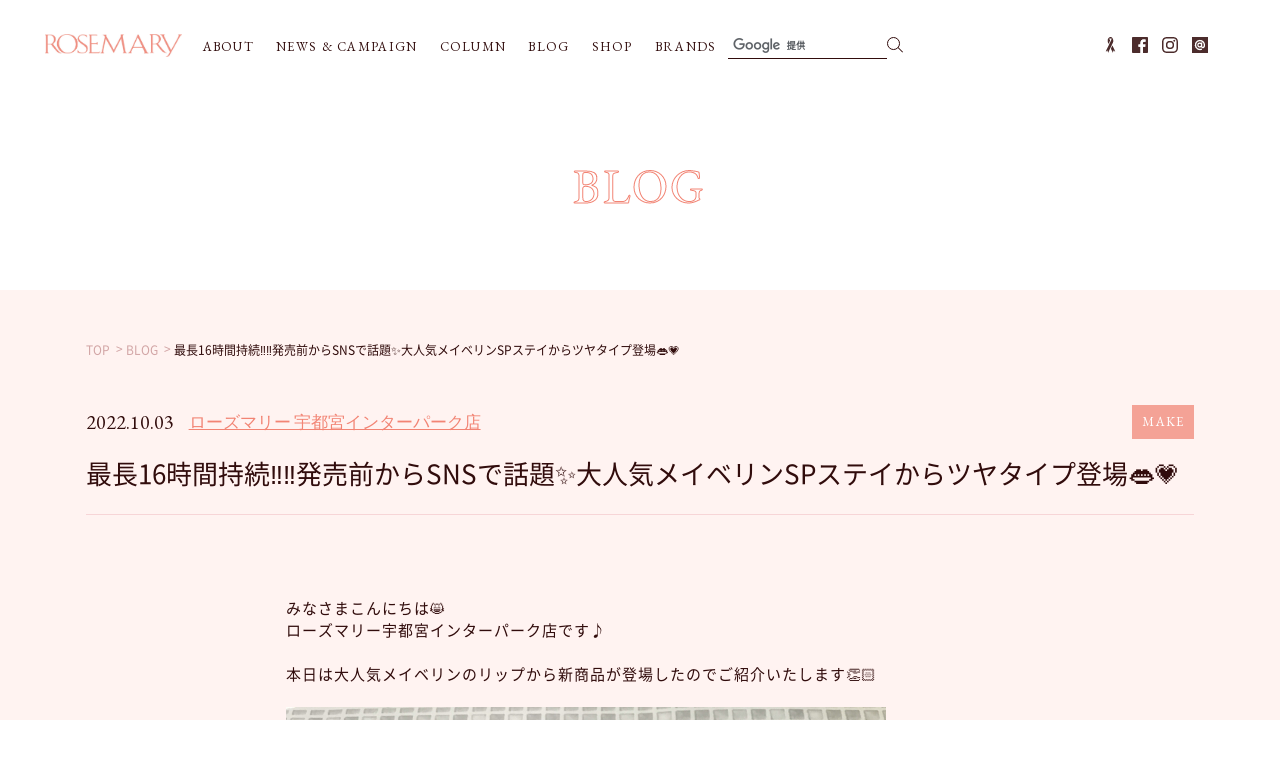

--- FILE ---
content_type: text/html; charset=UTF-8
request_url: https://www.rosemary-web.com/blog/detail/?cd=008522&id=8522&scd=000008
body_size: 7853
content:
<!DOCTYPE html>
<!--[if lt IE 7]><html class="no-js lt-ie9 lt-ie8 lt-ie7 le6" xmlns:fb="http://ogp.me/ns/fb#"><![endif]-->
<!--[if IE 7]><html class="no-js lt-ie9 lt-ie8 ie7" xmlns:fb="http://ogp.me/ns/fb#"><![endif]-->
<!--[if IE 8]><html class="no-js lt-ie9 ie8" xmlns:fb="http://ogp.me/ns/fb#"><![endif]-->
<!--[if gt IE 8]><!--><html class="no-js" xmlns:fb="http://ogp.me/ns/fb#"><!--<![endif]-->
<head>
<!-- load-head-top -->
<!-- Google Tag Manager -->
<script>(function(w,d,s,l,i){w[l]=w[l]||[];w[l].push({'gtm.start':
new Date().getTime(),event:'gtm.js'});var f=d.getElementsByTagName(s)[0],
j=d.createElement(s),dl=l!='dataLayer'?'&l='+l:'';j.async=true;j.src=
'https://www.googletagmanager.com/gtm.js?id='+i+dl;f.parentNode.insertBefore(j,f);
})(window,document,'script','dataLayer','GTM-T57Z72L');</script>
<!-- End Google Tag Manager -->

<meta charset="utf-8">
<meta http-equiv="X-UA-Compatible" content="IE=edge" />
<meta name="viewport" content="width=1000" />

<link rel="icon" href="/favicon.ico" type="image/vnd.microsoft.icon">
<link rel="apple-touch-icon" href="/apple-touch-icon.png">
<title>最長16時間持続‼️‼️発売前からSNSで話題✨大人気メイベリンSPステイからツヤタイプ登場👄💗 | BLOG | ローズマリー（ROSEMARY）</title>
<meta name="keywords" content="ローズマリー,ROSEMARY,コスメ,メイク,スキンケア,化粧品" />
<meta name="description" content="ROSEMARY（ローズマリー）のスタッフが人気の商品や使い方をブログでご紹介します。" />
<!-- OGP -->
<meta property="og:title" content="最長16時間持続‼️‼️発売前からSNSで話題✨大人気メイベリンSPステイからツヤタイプ登場👄💗 | BLOG | ローズマリー（ROSEMARY）">
<meta property="og:description" content="ROSEMARY（ローズマリー）のスタッフが人気の商品や使い方をブログでご紹介します。">
<meta property="og:url" content="https://www.rosemary-web.com/blog/detail/?cd=008522&id=8522&scd=000008">
<meta property="og:type" content="website">
<meta property="og:locale" content="ja_JP">
<meta property="og:image" content="https://www.rosemary-web.com/assets/images/common/ogp.jpg">
<meta property="og:site_name" content="ローズマリー（ROSEMARY） | メイク,スキンケアなどビューティーコスメならローズマリー">

<meta name="viewport" content="width=device-width, initial-scale=1.0">
<link rel="stylesheet" href="https://cdn.jsdelivr.net/npm/@splidejs/splide@4.1.4/dist/css/splide.min.css">
<link rel="stylesheet" href="/assets/css/cmn_style.css" />
<link rel="stylesheet" href="/assets/css/common.css" />
<link rel="stylesheet" href="/assets/css/blog.css" />
<!-- load-head-bottom -->
</head>

<body class="pagetype-blog">
<!-- load-body-top -->
<!-- Google Tag Manager (noscript) -->
<noscript><iframe src="https://www.googletagmanager.com/ns.html?id=GTM-T57Z72L"
height="0" width="0" style="display:none;visibility:hidden"></iframe></noscript>
<!-- End Google Tag Manager (noscript) -->

<!-- SVG -->
<!-- icon-facebook -->
<svg class="icon-svg" xmlns="http://www.w3.org/2000/svg" viewBox="0 0 58 58" width="58" height="58"><symbol id="icon-facebook"><path d="M54.8,0H3.2A3.2,3.2,0,0,0,0,3.2V54.8A3.2,3.2,0,0,0,3.2,58H31V35.57H23.45V26.79H31V20.33c0-7.49,4.58-11.57,11.26-11.57A66,66,0,0,1,49,9.1v7.83H44.4c-3.64,0-4.35,1.72-4.35,4.26v5.59h8.7l-1.13,8.78H40V58H54.8A3.2,3.2,0,0,0,58,54.8h0V3.2A3.2,3.2,0,0,0,54.8,0Z"/><path class="fill-w" d="M40,58V35.57h7.57l1.13-8.78H40V21.2c0-2.54.71-4.26,4.35-4.26H49V9.1a63.43,63.43,0,0,0-6.75-.34C35.56,8.76,31,12.84,31,20.33v6.46H23.45v8.78H31V58Z"/></symbol></svg>

<!-- icon-instagram -->
<svg class="icon-svg" xmlns="http://www.w3.org/2000/svg" viewBox="0 0 504 504" width="504" height="504"><symbol id="icon-instagram"><path d="M251.92,45.39c67.27,0,75.23.26,101.8,1.47,24.56,1.12,37.9,5.22,46.78,8.67a78,78,0,0,1,29,18.85,78,78,0,0,1,18.85,29c3.45,8.88,7.55,22.22,8.67,46.78,1.21,26.57,1.47,34.53,1.47,101.8s-.26,75.23-1.47,101.8c-1.12,24.56-5.22,37.9-8.67,46.78a83.51,83.51,0,0,1-47.81,47.81c-8.88,3.45-22.22,7.55-46.78,8.67-26.56,1.21-34.53,1.47-101.8,1.47s-75.24-.26-101.8-1.47c-24.56-1.12-37.9-5.22-46.78-8.67a78,78,0,0,1-29-18.85,78,78,0,0,1-18.85-29c-3.45-8.88-7.55-22.22-8.67-46.78-1.21-26.57-1.47-34.53-1.47-101.8s.26-75.23,1.47-101.8c1.12-24.56,5.22-37.9,8.67-46.78a78,78,0,0,1,18.85-29,78,78,0,0,1,29-18.85c8.88-3.45,22.22-7.55,46.78-8.67,26.57-1.21,34.53-1.47,101.8-1.47m0-45.39c-68.42,0-77,.29-103.87,1.52S102.93,7,86.9,13.23A123.52,123.52,0,0,0,42.28,42.28a123.52,123.52,0,0,0-29,44.62C7,102.93,2.74,121.24,1.52,148.05S0,183.5,0,251.92s.29,77,1.52,103.87S7,400.91,13.23,416.94a123.52,123.52,0,0,0,29.05,44.62A123.68,123.68,0,0,0,86.9,490.62c16,6.22,34.34,10.48,61.15,11.71s35.45,1.51,103.87,1.51,77-.29,103.87-1.51,45.12-5.49,61.15-11.71a128.85,128.85,0,0,0,73.68-73.68c6.22-16,10.48-34.34,11.71-61.15s1.51-35.45,1.51-103.87-.29-77-1.51-103.87-5.49-45.12-11.71-61.15a123.68,123.68,0,0,0-29.06-44.62,123.52,123.52,0,0,0-44.62-29C400.91,7,382.6,2.74,355.79,1.52S320.34,0,251.92,0Z"/><path d="M251.92,122.56A129.37,129.37,0,1,0,381.29,251.92,129.35,129.35,0,0,0,251.92,122.56Zm0,213.33a84,84,0,1,1,84-84A84,84,0,0,1,251.92,335.89Z"/><circle cx="386.4" cy="117.44" r="30.23"/></symbol></svg>

<!-- icon-line -->
<svg class="icon-svg" xmlns="http://www.w3.org/2000/svg" viewBox="0 0 121 121" width="121" height="121"><symbol id="icon-line"><rect width="121" height="121"/><path class="fill-w" d="M60,21.55A39,39,0,1,0,72.12,97.63l2.31-.82a1.56,1.56,0,0,0,1-2L73.22,88a1.56,1.56,0,0,0-2-1l-2.33.82A28.66,28.66,0,1,1,88.65,60.55a30.58,30.58,0,0,1-1.81,10c-.87,2.49-2.9,4.53-4.51,4.53a4,4,0,0,1-4-4V43.55A1.56,1.56,0,0,0,76.77,42H69.54A1.55,1.55,0,0,0,68,43.47l0,.61-.54-.29a19,19,0,1,0,1.17,32.83l.38-.24.18.41a14.34,14.34,0,0,0,13.18,8.69c6.14,0,11.89-4.61,14.28-11.47A40.65,40.65,0,0,0,99,60.55,39.05,39.05,0,0,0,60,21.55ZM58.43,70a9.41,9.41,0,1,1,9.41-9.41A9.43,9.43,0,0,1,58.43,70Z"/></symbol></svg>

<!-- icon-ribbon -->
<svg class="icon-svg" xmlns="http://www.w3.org/2000/svg" viewBox="0 0 316 512" width="316" height="512"><symbol id="icon-ribbon"><polygon points="315.51 473.91 267.24 372.69 237.57 310.84 218.83 271.53 218.77 271.65 218.68 271.46 194.56 322.04 170.44 372.76 236.83 512 244.41 455.63 247.69 431.71 284.56 454.66 315.37 473.98 315.26 473.76 315.51 473.91"/><path d="M231.42,191.32l4.08-8.55a154.54,154.54,0,0,0,12.39-61.26c0-37.27-12.45-72-34.15-95.18a98.72,98.72,0,0,0-9-8.4,78.08,78.08,0,0,0-9.68-7A70.85,70.85,0,0,0,157.54,0C107.72,0,67.18,54.51,67.18,121.51A156.36,156.36,0,0,0,77.5,178a130,130,0,0,0,8.31,17.43l6.76,13.69,4,8.37.06-.11.09.18,49.21-103.2L118,58.37a64.9,64.9,0,0,1,40.57-14.51,62.56,62.56,0,0,1,19.36,3,70.36,70.36,0,0,1,10.68,4.62,74,74,0,0,1,9.84,6.26L178,100.59l-.56,1.28-81,169.92-52,109.45L0,474.3l.21-.13-.13.27,47.52-30,19.91-12.5,10.85,79.22,149.7-313.79C229.26,195.33,230.38,193.32,231.42,191.32Z"/></symbol></svg>

<!-- icon-nav -->
<svg class="icon-svg" xmlns="http://www.w3.org/2000/svg" viewBox="0 0 20 15" width="20" height="15"><symbol id="icon-nav"><path d="M1.5 0h17a1.5 1.5 0 0 1 0 3h-17a1.5 1.5 0 0 1 0-3zm0 6h17a1.5 1.5 0 0 1 0 3h-17a1.5 1.5 0 0 1 0-3zm0 6h17a1.5 1.5 0 0 1 0 3h-17a1.5 1.5 0 0 1 0-3z" /></symbol></svg>

<!-- icon-search -->
<svg class="icon-svg" xmlns="http://www.w3.org/2000/svg" viewBox="0 0 20 15" width="20" height="15"><symbol id="icon-search01"><circle class="search-circle" cx="10.43" cy="10.43" r="9.43"　stroke-linecap="round" stroke-linejoin="round" stroke-width="2"/></symbol><symbol id="icon-search02"><path class="search-line" transform="rotate(-45 18.238 18.246)" d="M15.95 15.95h4.57v4.57h-4.57z"/><path transform="rotate(-45 24.65 24.65)" d="M22.36 21.7h4.57v5.9h-4.57z"/></symbol></svg>

<!-- icon-arrow-l-left -->
<svg class="icon-svg" xmlns="http://www.w3.org/2000/svg" viewBox="0 0 104 22" width="104" height="22"><symbol id="icon-arrow-l-left"><rect class="arrow-01" x="0.968" y="20.969" width="103.25" height="1"/><path class="arrow-02" d="M390.72,731.048l-0.018-1.019-23.764,20.765,0.017,1.018Z" transform="translate(-366.938 -730.031)"/></symbol></svg>
<!-- icon-arrow-l-right -->
<svg class="icon-svg" xmlns="http://www.w3.org/2000/svg" viewBox="0 0 104 22" width="104" height="22"><symbol id="icon-arrow-l-right"><rect class="arrow-01" y="20.969" width="103.25" height="1"/><path class="arrow-02" d="M1672.28,731.048l0.02-1.019,23.76,20.765-0.01,1.018Z" transform="translate(-1591.84 -730.031)"/></symbol></svg>

<!-- icon-arrow-s-left -->
<svg class="icon-svg" xmlns="http://www.w3.org/2000/svg" viewBox="0 0 29 7" width="29" height="7"><symbol id="icon-arrow-s-left"><rect class="arrow-01" x="1.313" y="5.66" width="27.75" height="1"/><path class="arrow-02" d="M441.282,1389.62l-0.34-.34-7.921,6.92,0.339,0.34Z" transform="translate(-433.031 -1389.28)"/></symbol></svg>

<!-- icon-arrow-s-right -->
<svg class="icon-svg" xmlns="http://www.w3.org/2000/svg" viewBox="0 0 29 7" width="29" height="7"><symbol id="icon-arrow-s-right"><rect class="arrow-01" y="5.66" width="27.75" height="1"/><path class="arrow-02" d="M1624.72,1389.62l0.34-.34,7.92,6.92-0.34.34Z" transform="translate(-1603.91 -1389.28)"/></symbol></svg>


<div id="page">
<header class="cmn-header">
    <div class="hd-inner-top">
    <h1><a href="/">
        <img src="/assets/images/common/hd_logo_rosemary.png" alt="ROSEMARY">
    </a></h1>

    <div class="nav-wrapper">
        <div class="btn-close-sp"></div>
        <nav class="cmn-nav">
            <ul class="nav-inner">
                <li class="nav-01"><a href="/about/">ABOUT</a></li>
                <li class="nav-02"><a href="/news/">NEWS & CAMPAIGN</a></li>
                <li class="nav-03"><a href="/column/">COLUMN</a></li>
                <li class="nav-04"><a href="/blog/">BLOG</a></li>
                <li class="nav-05"><a href="/shop/">SHOP</a></li>
                <li class="nav-06 sp-view"><a href="https://www.neuve-a.com/jobs/" target="_blank">RECRUIT</a></li>
                <li class="nav-07 sp-view"><a href="/pointcard/">MEMBER'S</a></li>
                <li class="nav-08"><a href="/brand/">BRANDS</a></li>
            </ul>
            <div class="search-form">
                <script async src="https://cse.google.com/cse.js?cx=010079366103580330102:ihfmzw9dpjy"></script>
                <div class="gcse-searchbox-only"></div>
            <!-- / .search-form --></div>
        </nav>

        <nav class="subbnr">
            <ul class="subbnr-list">
                <li class="splide__slide">
  <a href="/note/?id=328">
    <img src="/assets/images/home/subbnr_12.jpg" alt="メンバーズのご案内">
  </a>
</li>

<li class="splide__slide">
  <a href="/news/detail/?id=17&cd=000017">
    <img src="/assets/images/home/subbnr_10.jpg" alt="今月のお得なお知らせ">
  </a>
</li>

<li class="splide__slide">
  <a href="contents/biacre/">
    <img src="/assets/images/home/subbnr_06.png" alt="biacre">
  </a>
</li>

<li class="splide__slide">
  <a href="/contents/cher-couleur/">
    <img src="/assets/images/home/subbnr_13.jpg" alt="敏感肌スタッフ愛用率 No.１ “シェルクルール”">
  </a>
</li>            </ul>
        </nav>
    
        <nav class="sns">
            <ul class="hd-sns">
                <li class="link-01"><a href="http://www.neuve-a.com/pinkribbon/" target="_blank">
                    <svg class="icon-ribbon" viewBox="0 0 316 512" width="11" height="16">
                        <use class="icon-ribbon01" xlink:href='#icon-ribbon'></use>
                    </svg>
                </a></li>
                <li class="link-02"><a href="https://www.facebook.com/cosmeROSEMARY/" target="_blank">
                    <svg class="icon-facebook" viewBox="0 0 58 58" width="16" height="16">
                        <use class="icon-facebook01" xlink:href='#icon-facebook'></use>
                    </svg>
                </a></li>
                <li class="link-03"><a href="https://www.instagram.com/rosemary_press/" target="_blank">
                     <svg class="icon-instagram" viewBox="0 0 504 504" width="16" height="16">
                        <use class="icon-instagram01" xlink:href='#icon-instagram'></use>
                    </svg>
                </a></li>
                <li class="link-04"><a href="/note/?id=310">
                    <svg class="icon-line" viewBox="0 0 121 121" width="16" height="16">
                        <use class="icon-line01" xlink:href='#icon-line'></use>
                    </svg>
                </a></li>
            </ul>
            <!-- <div class="btn-type01 btn-store pc-view">
                <a href="https://www.neuve-a.net/ROSEMARY/shop/c/c40/" target="_blank">
                    ONLINE STORE
                </a>
            </div> -->
        </nav>
    </div>
    <!-- /.nav-wrapper -->
    <div class="nav-sp">
        <ul class="hd-nav-btn">
            <!-- <li class="btn01"><a href="https://www.neuve-a.net/ROSEMARY/shop/c/c40/" target="_blank"><img src="/assets/images/common/hd_icon_sp_nav01.svg" width="38" height="46" alt="ONLINE SHOP"></a></li> -->
            <li class="btn02"><a href="/shop/"><img src="/assets/images/common/hd_icon_sp_nav02.svg" width="44" height="42" alt="SHOP"></a></li>
            <li class="btn03"><a href=""><img src="/assets/images/common/hd_icon_sp_nav03.svg" width="45" height="35" alt="MENU"></a></li>
        </ul>
    </div>
    <!-- /.nav-sp -->

    <!-- .hd-inner-top --></div>
 <div id="modal-overlay"></div>
</header>



<div class="page-bd">
  <h2 class="box-mainttl">
    <span class="mainttl-txt">BLOG</span>
  </h2>
  
  <div class="box-inner">
    <div class="breadcrumb-wrapper" role="navigation" aria-label="blog">
      <ul class="breadcrumb" itemscope itemtype="http://schema.org/BreadcrumbList">
        <li itemscope itemtype="http://schema.org/ListItem" class="bc-home"><a href="/" itemprop="url"><span itemprop="name">TOP</span></a></li>
        <li itemscope itemtype="http://schema.org/ListItem" class="current"><a href="/blog/" itemprop="url"><span itemprop="name">BLOG</span></a></li>
        <li itemscope itemtype="http://schema.org/ListItem" class="current"><span itemprop="name">最長16時間持続‼️‼️発売前からSNSで話題✨大人気メイベリンSPステイからツヤタイプ登場👄💗</span></li>
      </ul>
    </div>
    
    <article class="article-box">
      <div class="ttl-date">
        <div class="date-txt-wrapper">
          <p class="date-txt">2022.10.03</p>
          <p class="shopname-txt"><a href="/shop/detail/?id=8">ローズマリー 宇都宮インターパーク店</a></p>
        </div>
        
        <div class="category-txt-wrapper">
                      <p class="category-txt">MAKE</p>
                  </div>
      </div>
      
      <div class="ttl-txt">最長16時間持続‼️‼️発売前からSNSで話題✨大人気メイベリンSPステイからツヤタイプ登場👄💗</div>
      <div class="main-box">
        <p>&nbsp;</p>
<p>みなさまこんにちは😸</p>
<p>ローズマリー宇都宮インターパーク店です♪</p>
<p>&nbsp;</p>
<p>本日は大人気メイベリンのリップから新商品が登場したのでご紹介いたします👏🏻</p>
<p>&nbsp;</p>
<p><img src="/scc-admin/asset/rosemary/000010/000010/w600/414d2833.jpeg" alt="画像" /></p>
<p>&nbsp;</p>
<p><span style="font-size: 120%; color: #993366;"><strong>メイベリン　SPステイ　ヴィニルインク</strong></span></p>
<p><span style="font-size: 120%; color: #993366;"><strong>全8色　&yen;1969（税込）</strong></span></p>
<p>&nbsp;</p>
<p>一度塗りしたものがこちらです&darr;</p>
<p><img src="/scc-admin/asset/rosemary/000010/000010/w600/ba3ada08.png" alt="画像" /></p>
<p>&nbsp;</p>
<p>一度ティッシュオフしたものです&darr;</p>
<p><img src="/scc-admin/asset/rosemary/000010/000010/w600/2d53a51c.png" alt="画像" /></p>
<p>&nbsp;</p>
<p>メイク落とし化粧水をコットンにつけて強く擦ってみました&darr;</p>
<p><img src="/scc-admin/asset/rosemary/000010/000010/w600/9763b2f8.jpeg" alt="画像" /></p>
<p>ほとんど色が残ってます🤩💘</p>
<p>&nbsp;</p>
<p>色持ちを良くする方法💡</p>
<p>①シャカシャカと縦に数回振る</p>
<p>②塗る</p>
<p>③乾かす</p>
<p>&nbsp;</p>
<p>この方法で<span style="text-decoration: underline; color: #800000;">最長16時間持続</span>します😳💄</p>
<p>マスク生活😷に大活躍間違いなしです！！</p>
<p>&nbsp;</p>
<p>落とす際は、専用のリムーバーで落とすのをオススメします😌</p>
<p><img src="/scc-admin/asset/rosemary/000010/000010/w600/750b39a7.png" alt="画像" /></p>
<p><span style="color: #008080;"><strong>アイ＋リップメイクアップリムーバー　&yen;649（税込）</strong></span></p>
<p>&nbsp;</p>
<p>ぜひ、この機会にお試し下さい♪</p>
<p>オンラインストアは<a href="https://www.neuve-a.net/shop/default.aspx">こちら</a>💁🏻&zwj;♀️</p>
<p>&nbsp;</p>
<p>&nbsp;</p>
<p>&nbsp;</p>
<p>&nbsp;</p>
<p>&nbsp;</p>
<p>&nbsp;</p>
<p>&nbsp;</p>        <br><br>
        <p class="main-txt-note">※個人の感想のため、効果効能をうたっているものではありません。実感には個人差があります。</p>
      </div>
      
      <div class="option-box">
                          <div class="article-pager pager-wrapper">
                          <div class="pager-back"><a href="?scd=000008&id=8554">BACK</a></div>
                                      <div class="pager-next"><a href="?scd=000008&id=8513">NEXT</a></div>
                      </div>
                
                <div class="blog-bn-wrapper">
          <select name="blog-bn" class="blog-bn" onChange="location.href=value;">
            <option value="" hidden>選択する</option>
                          <option value="/blog/archive?scd=000008&yearmonth=202601">2026/01</option>
                          <option value="/blog/archive?scd=000008&yearmonth=202512">2025/12</option>
                          <option value="/blog/archive?scd=000008&yearmonth=202511">2025/11</option>
                          <option value="/blog/archive?scd=000008&yearmonth=202510">2025/10</option>
                          <option value="/blog/archive?scd=000008&yearmonth=202509">2025/09</option>
                          <option value="/blog/archive?scd=000008&yearmonth=202508">2025/08</option>
                          <option value="/blog/archive?scd=000008&yearmonth=202507">2025/07</option>
                          <option value="/blog/archive?scd=000008&yearmonth=202506">2025/06</option>
                          <option value="/blog/archive?scd=000008&yearmonth=202505">2025/05</option>
                          <option value="/blog/archive?scd=000008&yearmonth=202504">2025/04</option>
                          <option value="/blog/archive?scd=000008&yearmonth=202503">2025/03</option>
                          <option value="/blog/archive?scd=000008&yearmonth=202502">2025/02</option>
                          <option value="/blog/archive?scd=000008&yearmonth=202501">2025/01</option>
                          <option value="/blog/archive?scd=000008&yearmonth=202412">2024/12</option>
                          <option value="/blog/archive?scd=000008&yearmonth=202411">2024/11</option>
                          <option value="/blog/archive?scd=000008&yearmonth=202410">2024/10</option>
                          <option value="/blog/archive?scd=000008&yearmonth=202409">2024/09</option>
                          <option value="/blog/archive?scd=000008&yearmonth=202408">2024/08</option>
                          <option value="/blog/archive?scd=000008&yearmonth=202407">2024/07</option>
                          <option value="/blog/archive?scd=000008&yearmonth=202406">2024/06</option>
                          <option value="/blog/archive?scd=000008&yearmonth=202405">2024/05</option>
                          <option value="/blog/archive?scd=000008&yearmonth=202404">2024/04</option>
                          <option value="/blog/archive?scd=000008&yearmonth=202403">2024/03</option>
                          <option value="/blog/archive?scd=000008&yearmonth=202402">2024/02</option>
                          <option value="/blog/archive?scd=000008&yearmonth=202401">2024/01</option>
                          <option value="/blog/archive?scd=000008&yearmonth=202312">2023/12</option>
                          <option value="/blog/archive?scd=000008&yearmonth=202311">2023/11</option>
                          <option value="/blog/archive?scd=000008&yearmonth=202310">2023/10</option>
                          <option value="/blog/archive?scd=000008&yearmonth=202307">2023/07</option>
                          <option value="/blog/archive?scd=000008&yearmonth=202306">2023/06</option>
                          <option value="/blog/archive?scd=000008&yearmonth=202305">2023/05</option>
                          <option value="/blog/archive?scd=000008&yearmonth=202304">2023/04</option>
                          <option value="/blog/archive?scd=000008&yearmonth=202303">2023/03</option>
                          <option value="/blog/archive?scd=000008&yearmonth=202302">2023/02</option>
                          <option value="/blog/archive?scd=000008&yearmonth=202301">2023/01</option>
                          <option value="/blog/archive?scd=000008&yearmonth=202212">2022/12</option>
                          <option value="/blog/archive?scd=000008&yearmonth=202211">2022/11</option>
                          <option value="/blog/archive?scd=000008&yearmonth=202210">2022/10</option>
                          <option value="/blog/archive?scd=000008&yearmonth=202209">2022/09</option>
                          <option value="/blog/archive?scd=000008&yearmonth=202208">2022/08</option>
                          <option value="/blog/archive?scd=000008&yearmonth=202207">2022/07</option>
                          <option value="/blog/archive?scd=000008&yearmonth=202206">2022/06</option>
                          <option value="/blog/archive?scd=000008&yearmonth=202205">2022/05</option>
                          <option value="/blog/archive?scd=000008&yearmonth=202204">2022/04</option>
                          <option value="/blog/archive?scd=000008&yearmonth=202203">2022/03</option>
                          <option value="/blog/archive?scd=000008&yearmonth=202202">2022/02</option>
                          <option value="/blog/archive?scd=000008&yearmonth=202201">2022/01</option>
                          <option value="/blog/archive?scd=000008&yearmonth=202112">2021/12</option>
                          <option value="/blog/archive?scd=000008&yearmonth=202111">2021/11</option>
                          <option value="/blog/archive?scd=000008&yearmonth=202110">2021/10</option>
                          <option value="/blog/archive?scd=000008&yearmonth=202109">2021/09</option>
                          <option value="/blog/archive?scd=000008&yearmonth=202108">2021/08</option>
                          <option value="/blog/archive?scd=000008&yearmonth=202107">2021/07</option>
                          <option value="/blog/archive?scd=000008&yearmonth=202106">2021/06</option>
                          <option value="/blog/archive?scd=000008&yearmonth=202105">2021/05</option>
                          <option value="/blog/archive?scd=000008&yearmonth=202104">2021/04</option>
                          <option value="/blog/archive?scd=000008&yearmonth=202103">2021/03</option>
                          <option value="/blog/archive?scd=000008&yearmonth=202102">2021/02</option>
                          <option value="/blog/archive?scd=000008&yearmonth=202101">2021/01</option>
                          <option value="/blog/archive?scd=000008&yearmonth=202012">2020/12</option>
                      </select>
        </div>
      </div>
    </article>
  <!-- .box-inner --></div>
<!-- /page-bd --></div>


  <div class="page-bd list-area">
    <div class="box-inner">
      <section class="box-blog">
        <div class="mds-box">
          <h3 class="blog-mds">最新BLOG</h3>
        </div><!-- .mds-box -->
        
        <ul class="box-list blog-list">
                      <li class="bloglist-box">
              <a href="/blog/detail/?cd=012617&id=12617&scd=000008">
                <div class="blog-img">
                  <img src="https://www.rosemary-web.com/uploads/images/resized/240x240/rosemary/000010/000010/9ac3dc6f.jpeg" alt="Kiss 水分下地🫧">
                  <div class="more-txt">MORE<span class="icon-arrow-l-r"><svg class="icon-arrows" viewBox="0 0 104 22" width="36" height="9"><use class="icon-arrow-l-right" xlink:href='#icon-arrow-l-right'></use></svg></span></div>
                </div>
                
                <div class="blog-txt">
                  <p class="blog-date">2026.01.22</p>
                  <p class="blog-ttl">Kiss 水分下地🫧</p>
                  <div class="blog-shopname">ローズマリー 宇都宮インターパーク店</div>
                </div>
              </a>
            </li>
                      <li class="bloglist-box">
              <a href="/blog/detail/?cd=012595&id=12595&scd=000008">
                <div class="blog-img">
                  <img src="https://www.rosemary-web.com/uploads/images/resized/240x240/rosemary/000010/000010/b65ed615.jpeg" alt="マプティシリーズのご紹介🤍">
                  <div class="more-txt">MORE<span class="icon-arrow-l-r"><svg class="icon-arrows" viewBox="0 0 104 22" width="36" height="9"><use class="icon-arrow-l-right" xlink:href='#icon-arrow-l-right'></use></svg></span></div>
                </div>
                
                <div class="blog-txt">
                  <p class="blog-date">2026.01.20</p>
                  <p class="blog-ttl">マプティシリーズのご紹介🤍</p>
                  <div class="blog-shopname">ローズマリー 宇都宮インターパーク店</div>
                </div>
              </a>
            </li>
                      <li class="bloglist-box">
              <a href="/blog/detail/?cd=012606&id=12606&scd=000008">
                <div class="blog-img">
                  <img src="https://www.rosemary-web.com/uploads/images/resized/240x240/rosemary/000010/000010/ce4db9d8.jpeg" alt="カシー美容部員さん　入店のご案内📢✨">
                  <div class="more-txt">MORE<span class="icon-arrow-l-r"><svg class="icon-arrows" viewBox="0 0 104 22" width="36" height="9"><use class="icon-arrow-l-right" xlink:href='#icon-arrow-l-right'></use></svg></span></div>
                </div>
                
                <div class="blog-txt">
                  <p class="blog-date">2026.01.19</p>
                  <p class="blog-ttl">カシー美容部員さん　入店のご案内📢✨</p>
                  <div class="blog-shopname">ローズマリー 宇都宮インターパーク店</div>
                </div>
              </a>
            </li>
                      <li class="bloglist-box">
              <a href="/blog/detail/?cd=012554&id=12554&scd=000008">
                <div class="blog-img">
                  <img src="https://www.rosemary-web.com/uploads/images/resized/240x240/rosemary/000010/000010/44795878.png" alt="💖キャンメイク 2026年福袋💖">
                  <div class="more-txt">MORE<span class="icon-arrow-l-r"><svg class="icon-arrows" viewBox="0 0 104 22" width="36" height="9"><use class="icon-arrow-l-right" xlink:href='#icon-arrow-l-right'></use></svg></span></div>
                </div>
                
                <div class="blog-txt">
                  <p class="blog-date">2025.12.29</p>
                  <p class="blog-ttl">💖キャンメイク 2026年福袋💖</p>
                  <div class="blog-shopname">ローズマリー 宇都宮インターパーク店</div>
                </div>
              </a>
            </li>
                  <!-- .home-bloglist --></ul>
      </section><!-- .box-blog -->
    <!-- .box-inner --></div>
  <!-- /page-bd --></div>

  <section class="box-ftbnr">
    <div class="box-inner">
      <ul class="ft-bnrlist">
                                                              
                      <li><a href="https://www.rosemary-web.com/note/?id=202" target="_self"><img src="https://www.rosemary-web.com/uploads/images/resized/236x84/rosemary/000002/000002/e1c6c2f4.jpg" alt="シェルクルール愛用スタッフの声"></a></li>
                                                                        
                      <li><a href="https://www.neuve-a.com/jobs/" target="_blank"><img src="https://www.rosemary-web.com/uploads/images/resized/236x84/rosemary/000002/000002/f6f40116.jpg" alt="リクルート"></a></li>
                                                                        
                      <li><img src="https://www.rosemary-web.com/uploads/images/resized/236x84/rosemary/000002/000002/d8d2815c.png" alt="免税店"></li>
                        </ul>
    <!-- .box-inner --></div>
  <!-- .box-ftbnr --></section>

<footer>
    <div class="box-inner">
        <div class="ft-logo">
          <a href="/">
            <img src="/assets/images/common/ft_logo_rosemary.png" alt="ROSEMARY">
          </a>
        </div>
        <nav class="cmn-nav pc-view">
            <ul class="nav-inner">
                <li class="nav-01"><a href="/about/">ABOUT</a></li>
                <li class="nav-02"><a href="/news/">NEWS & CAMPAIGN</a></li>
                <li class="nav-03"><a href="/column/">COLUMN</a></li>
                <li class="nav-04"><a href="/blog/">BLOG</a></li>
                <li class="nav-05"><a href="/shop/">SHOP</a></li>
                                <li class="nav-07"><a href="/pointcard/">MEMBER'S</a></li>
                <li class="nav-08"><a href="/brand/">BRANDS</a></li>
            </ul>
        </nav>
        <nav class="cmn-nav nav-ft">
            <ul class="nav-inner">
                <li class="nav-01"><a href="https://www.neuve-a.com/jobs/" target="_blank">採用情報</a></li>
                <li class="nav-02"><a href="https://www.neuve-a.com/company/" target="_blank">会社概要</a></li>
                <li class="nav-03"><a href="https://www.dpcity.com/forms/neuve_a/contact/tenant.php" target="_blank">店舗物件情報</a></li>
                <li class="nav-04"><a href="https://www.dpcity.com/forms/neuve_a/contact/tenant.php" target="_blank">新規お取り引き募集</a></li>
                <li class="nav-05"><a href="https://www.neuve-a.com/contact/" target="_blank">お問い合わせ</a></li>
                <li class="nav-06"><a href="https://www.neuve-a.com/privacypolicy/" target="_blank">プライバシーポリシー</a></li>
                <li class="nav-07"><a href="https://www.neuve-a.com/social-media-policy/" target="_blank">ソーシャルメディアポリシー</a></li>
            </ul>
        </nav>
        <p class="copyright">COPYRIGHT&copy;NEUVE A CO.,LTD.ALL RIGHTS RESERVED.</p>
    </div>
</footer>

<a href="#" id="pagetop">
<div class="btn-pagetop">pagetop</div>
</a>

<!-- / page --></div>


<script src="https://cdnjs.cloudflare.com/ajax/libs/jquery/3.7.1/jquery.min.js"></script>
<script>window.jQuery || document.write('<script src="/assets/js/jquery.js"><\/script>')</script>
<script src="https://cdn.jsdelivr.net/npm/@splidejs/splide@4.1.4/dist/js/splide.min.js"></script>
<script src="/assets/js/common.js"></script>
<script src="/assets/js/blog.js"></script>

<!-- load-body-bottom -->
</body>
</html>

--- FILE ---
content_type: text/css
request_url: https://www.rosemary-web.com/assets/css/blog.css
body_size: 358
content:
.list-area .box-inner {
  padding-top: 0;
}

.box-blog {
  padding: 60px 0 30px;
}

.article-box {
  padding-bottom: 78px;
}
.article-box .article-pager {
  padding: 0 0 80px;
  margin-bottom: 20px;
  border-bottom: #F7D5D7 1px solid;
}

.option-box {
  padding: 60px 200px 0;
}
.option-box .blog-bn-wrapper {
  width: 225px;
  margin: 0 0 0 auto;
}
.option-box .blog-bn-wrapper select {
  width: 225px;
}

.shopname-txt a {
  text-decoration: underline;
  color: #F28474;
}

@media screen and (max-width: 769px) {
  .box-blog {
    padding: 25px 0 0;
  }

  .article-box {
    padding-bottom: 0;
  }
  .article-box .article-pager {
    padding: 0;
    margin-bottom: 23px;
    border-bottom: none;
  }

  .option-box {
    padding: 0;
  }
  .option-box .blog-bn-wrapper {
    width: 90%;
    margin: 0 auto;
  }
  .option-box .blog-bn-wrapper select {
    width: 100%;
    margin: 0 auto;
  }
}


--- FILE ---
content_type: application/javascript
request_url: https://www.rosemary-web.com/assets/js/common.js
body_size: 1767
content:
pageTop();
smoothScroll();
gnavOpen();

function pageTop() {
    const topBtn = document.querySelector('.btn-pagetop');
    if (!topBtn) return;

    topBtn.classList.add('btn-hide');

    window.addEventListener('scroll', () => {
        if (window.scrollY > 100) {
            topBtn.classList.remove('btn-hide');
        } else {
            topBtn.classList.add('btn-hide');
        }
    });

    topBtn.addEventListener('click', (e) => {
        e.preventDefault();
        window.scrollTo({
            top: 0,
            behavior: 'smooth'
        });
    });
}

function smoothScroll() {
    const header = document.querySelector('.cmn-header');
    const headerHeight = header ? header.offsetHeight : 0;

    // ページ読み込み時にハッシュがある場合（例: example.com/#section）
    const urlHash = window.location.hash;
    if (urlHash) {
        window.scrollTo(0, 0);
        setTimeout(() => {
            const target = document.querySelector(urlHash);
            if (target) {
                const position = target.getBoundingClientRect().top + window.scrollY - headerHeight;
                window.scrollTo({
                    top: position,
                    behavior: 'smooth'
                });
            }
        }, 100);
    }

    // ページ内リンククリック時のスムーススクロール
    document.querySelectorAll('a[href^="#"]').forEach(anchor => {
        anchor.addEventListener('click', e => {
            const href = anchor.getAttribute('href');
            const target = document.querySelector(href);
            if (!target) return;

            e.preventDefault();
            const position = target.getBoundingClientRect().top + window.scrollY - headerHeight;

            window.scrollTo({
                top: position,
                behavior: 'smooth'
            });
        });
    });
}

function gnavOpen() {
  const btn = document.querySelector(".nav-sp .btn03 a");
  const overlay = document.getElementById("modal-overlay");
  const closeBtn = document.querySelector(".btn-close-sp");
  const navWrapper = document.querySelector(".nav-wrapper");
  const navItems = document.querySelectorAll(".nav-wrapper li");

  if (!btn || !overlay || !closeBtn || !navWrapper) return;

  // フェードイン関数
  const fadeIn = (el, duration = 300) => {
    el.style.display = "block";
    el.style.opacity = 0;
    const start = performance.now();
    const tick = (now) => {
      const progress = Math.min((now - start) / duration, 1);
      el.style.opacity = progress;
      if (progress < 1) requestAnimationFrame(tick);
    };
    requestAnimationFrame(tick);
  };

  // フェードアウト関数
  const fadeOut = (el, duration = 300) => {
    const start = performance.now();
    const initialOpacity = parseFloat(getComputedStyle(el).opacity) || 1;
    const tick = (now) => {
      const progress = Math.min((now - start) / duration, 1);
      el.style.opacity = initialOpacity * (1 - progress);
      if (progress < 1) {
        requestAnimationFrame(tick);
      } else {
        el.style.display = "none";
      }
    };
    requestAnimationFrame(tick);
  };

  btn.addEventListener("click", (e) => {
    e.preventDefault();

    // オーバーレイとナビゲーションを開く
    fadeIn(overlay, 300);
    navWrapper.classList.add("open");

    // liを順番にフェードイン
    navItems.forEach((item, i) => {
      setTimeout(() => {
        item.classList.add("fadein");
      }, 100 * i);
    });

    // 閉じるボタンまたはオーバーレイクリックで閉じる
    const closeHandler = () => {
      navWrapper.classList.remove("open");
      navItems.forEach((item) => item.classList.remove("fadein"));
      fadeOut(overlay, 300);
      overlay.removeEventListener("click", closeHandler);
      closeBtn.removeEventListener("click", closeHandler);
    };

    overlay.addEventListener("click", closeHandler);
    closeBtn.addEventListener("click", closeHandler);
  });
}

function fadeinBase() {
  const scrollTop = window.pageYOffset || document.documentElement.scrollTop;
  const windowHeight = window.innerHeight;
  const windowWidth = window.innerWidth;

  // 対象要素をすべて取得（.box-about-inner は除外）
  const boxes = document.querySelectorAll(".page-bd .box-inner, .home-box .box-inner:not(.box-about-inner)");

  boxes.forEach((box) => {
    const rect = box.getBoundingClientRect();
    const elemTop = rect.top + scrollTop; // offset().top の代わり

    if (scrollTop > elemTop - windowHeight + windowHeight / 3) {
      // すでにfadein済みなら再実行しない
      if (!box.classList.contains("fadein")) {
        box.classList.add("fadein");

        // 400ms後に子要素に順番でfadeinを付与
        setTimeout(() => {
          const items = box.querySelectorAll(".box-list li, .home-list li, .fade-element");
          items.forEach((item, i) => {
            setTimeout(() => {
              item.classList.add("fadein");
            }, 100 * i);
          });
        }, 400);
      }
    }
  });
}

// スクロール時と初期読み込み時に実行
document.addEventListener("DOMContentLoaded", () => {
  fadeinBase();
  window.addEventListener("scroll", fadeinBase);
});


--- FILE ---
content_type: image/svg+xml
request_url: https://www.rosemary-web.com/assets/images/common/btn_pagetop.svg
body_size: 3238
content:
<svg id="pagetop" xmlns="http://www.w3.org/2000/svg" xmlns:xlink="http://www.w3.org/1999/xlink" width="15.5" height="140.5" viewBox="0 0 15.5 140.5">
  <defs>
    <style>
      .cls-1, .cls-2 {
        fill: #f28474;
      }

      .cls-2, .cls-3 {
        fill-rule: evenodd;
      }

      .cls-3 {
        fill: #310c0c;
        filter: url(#filter);
      }
    </style>
    <filter id="filter" x="1443.5" y="289.25" width="7.53" height="59.031" filterUnits="userSpaceOnUse">
      <feFlood result="flood" flood-color="#f28474"/>
      <feComposite result="composite" operator="in" in2="SourceGraphic"/>
      <feBlend result="blend" in2="SourceGraphic"/>
    </filter>
  </defs>
  <g id="arrow">
    <rect id="長方形_616" data-name="長方形 616" class="cls-1" x="3.16" y="0.907" width="0.56" height="72.468"/>
    <path id="長方形_618" data-name="長方形 618" class="cls-2" d="M1458.61,220l0.38-.382-11.84-11.837-0.38.383Z" transform="translate(-1443.5 -207.781)"/>
    <path id="長方形_618-2" data-name="長方形 618" class="cls-2" d="M1458.61,220l0.38-.382-11.84-11.837-0.38.383Z" transform="translate(-1443.5 -207.781)"/>
  </g>
  <path id="Page_top" data-name="Page top" class="cls-3" d="M1450.46,291.954c0,1.337-.61,1.911-1.71,1.911-1.05,0-1.78-.555-1.78-2.01v-0.713h0.56c1,0,1.98,0,2.93.03v0.782Zm-3.89-.188c0,2.129.96,2.97,2.18,2.97,1.27,0,2.12-.871,2.12-2.624v-2.851h-0.35l-0.11,1.03c-0.95.029-1.92,0.029-2.88,0.029h-0.54c-0.98,0-1.94,0-2.88-.029l-0.11-1.03h-0.35v2.97H1444l0.11-1.059c0.84-.03,1.64-0.03,2.46-0.03v0.624Zm-0.08,6.415,3.43,1.129-3.43,1.138v-2.267Zm-2.39,3.941,6.84-2.327V299.24l-6.82-2.287-0.12-.891h-0.35v2.376H1444l0.13-1.039,1.95,0.643v2.545l-1.97.653-0.11-1.089h-0.35v2.862H1444Zm2.98,9.385v-2.733h-0.35l-0.09,1.159c-0.67.019-1.36,0.029-2.01,0.029h-0.42a3.406,3.406,0,0,1-.27-1.346c0-1.723,1.24-2.792,3.31-2.792,2.1,0,3.34,1.138,3.34,2.762a2.489,2.489,0,0,1-.36,1.337l-1.3.218V310.7l1.55-.039a3.873,3.873,0,0,0,.55-2.159,3.773,3.773,0,0,0-7.54-.03,4.7,4.7,0,0,0,.64,2.327h0.49c0.72,0,1.38.01,2.04,0.03l0.07,0.683h0.35Zm-1.56,7.237-1.43-.258v-2.9c0.96-.03,1.93-0.03,3.03-0.03V317.3l-1.04.139v0.406h2.51v-0.406l-1.07-.149v-1.733c1.01,0,1.98,0,2.91.03v2.7l-1.42.267v0.486l1.86-.07v-5.3h-0.35l-0.11,1.03c-0.95.03-1.92,0.03-2.88,0.03h-0.54c-0.98,0-1.94,0-2.88-.03l-0.11-1.03h-0.35v5.5l1.87,0.07v-0.495Zm4.91,12.107-1.44.277v0.5l1.88-.1v-5.862l-1.88-.079v0.5l1.44,0.277v1.812c-0.95.02-1.93,0.02-2.9,0.02h-0.54c-0.98,0-1.94,0-2.88-.02l-0.11-1.149h-0.35v3.159H1444l0.11-1.139c0.95-.029,1.92-0.029,2.88-0.029h0.54c0.99,0,1.96,0,2.9.029v1.812Zm-3.17,4c1.71,0,3.33.733,3.33,2.3,0,1.545-1.62,2.278-3.33,2.278s-3.33-.733-3.33-2.278C1443.93,335.583,1445.55,334.85,1447.26,334.85Zm3.77,2.3a3.457,3.457,0,0,0-3.77-3.267c-2.41,0-3.77,1.564-3.77,3.267,0,1.684,1.43,3.238,3.77,3.238C1449.68,340.385,1451.03,338.831,1451.03,337.147Zm-0.57,8.366c0,1.337-.61,1.911-1.71,1.911-1.05,0-1.78-.555-1.78-2.01V344.7h0.56c1,0,1.98,0,2.93.03v0.782Zm-3.89-.188c0,2.129.96,2.97,2.18,2.97,1.27,0,2.12-.871,2.12-2.624V342.82h-0.35l-0.11,1.029c-0.95.03-1.92,0.03-2.88,0.03h-0.54c-0.98,0-1.94,0-2.88-.03L1444,342.82h-0.35v2.97H1444l0.11-1.059c0.84-.03,1.64-0.03,2.46-0.03v0.624Z" transform="translate(-1443.5 -207.781)"/>
</svg>
